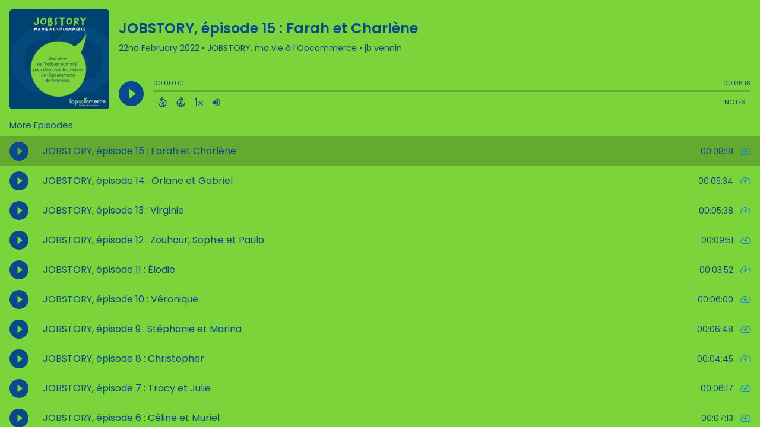

--- FILE ---
content_type: text/html; charset=UTF-8
request_url: https://player.captivate.fm/show/50fc1123-846c-4f7d-ad9b-04ed5123834f
body_size: 46626
content:
<!DOCTYPE html>
<html lang="en">

<head>
    <meta charset="utf-8">
    <meta name="viewport" content="width=device-width, initial-scale=1.0, viewport-fit=cover">

            <title>Easily listen to JOBSTORY, ma vie à l&#039;Opcommerce</title>
        <meta property="og:title" content="Easily listen to JOBSTORY, ma vie à l&#039;Opcommerce">
        <meta property="og:description" content="Quickly and easily listen to JOBSTORY, ma vie à l&#039;Opcommerce for free!">
    
    <meta property="og:site_name" content="JOBSTORY, ma vie à l&#039;Opcommerce" />
    <meta property="og:type" content="website" />
    <meta property="og:image:alt" content="Quickly and easily listen to JOBSTORY, épisode 15 : Farah et Charlène for free!">
    <link rel="alternate" type="application/json+oembed"
        href="https://player.captivate.fm/services/oembed?url=http://player.captivate.fm/show/50fc1123-846c-4f7d-ad9b-04ed5123834f&format=json" title="oEmbed Profile" />

            <meta property="og:image:url" content="https://artwork.captivate.fm/ad4d2889-3fea-4fdf-8b09-7cfbc2bc3df7/z58rndf0c2im5jq6zsaqrb4yqi99pfmealhwitjx-1400x1400-facebook.png?1768682403" />
        <meta property="og:image" content="https://artwork.captivate.fm/ad4d2889-3fea-4fdf-8b09-7cfbc2bc3df7/z58rndf0c2im5jq6zsaqrb4yqi99pfmealhwitjx-1400x1400-facebook.png?1768682403" />
        <meta property="og:image:secure_url" content="https://artwork.captivate.fm/ad4d2889-3fea-4fdf-8b09-7cfbc2bc3df7/z58rndf0c2im5jq6zsaqrb4yqi99pfmealhwitjx-1400x1400-facebook.png?1768682403">
        <meta property="og:image:width" content="1200" />
        <meta property="og:image:height" content="628" />
        <meta property="twitter:image" content="https://artwork.captivate.fm/ad4d2889-3fea-4fdf-8b09-7cfbc2bc3df7/z58rndf0c2im5jq6zsaqrb4yqi99pfmealhwitjx-1400x1400-twitter.png?1768682403" />
                    <meta property="og:url" content="https://player.captivate.fm/show/50fc1123-846c-4f7d-ad9b-04ed5123834f" />
            
    <meta property="twitter:card" content="player" />
    <meta property="twitter:player"
        content="https://player.captivate.fm/episode/b9073488-8bbd-4bcd-95ce-7b460154a7c6/?source=twitter/" />

    <meta name='twitter:player:width' content='540'>
    <meta name='twitter:player:height' content='190'>

    <meta property="twitter:title" content="JOBSTORY, épisode 15 : Farah et Charlène">
    <meta property="twitter:description" content="&lt;p class=&quot;ql-align-justify&quot;&gt;Job Story - Ma vie à l’Opcommerce&lt;/p&gt;&lt;p class=&quot;ql-align-justify&quot;&gt;Une série de «&amp;nbsp;Podcast portraits&amp;nbsp;» pour découvrir les métiers de l’Opcommerce de...">
    <meta property="twitter:site" content="@CaptivateAudio">
    <meta name="twitter:player:stream:content_type" content="audio/mpeg" />
    <meta name="twitter:player:stream"
        content="https://podcasts.captivate.fm/media/92f4ef20-78ba-4551-bfb7-62c2266d5893/s2-ep-3-ma-vie-a-l-opcommerce.mp3?played_on=player" />


    <link rel="stylesheet" href="/css/app.css?id=5dd0946f24408bfc9dde">
    <script>
        function isLocalStorageAvailable() {
            try {
                var valueToStore = 'test';
                var mykey = 'key';
                localStorage.setItem(mykey, valueToStore);
                var recoveredValue = localStorage.getItem(mykey);
                localStorage.removeItem(mykey);

                return recoveredValue === valueToStore;
            } catch (e) {
                return false;
            }
        }

        var listenerId = '68f1aa2b-54c7-4d79-8afd-94d97b69270d';

        if (isLocalStorageAvailable()) {
            if (!localStorage.listenerId) {
                localStorage.listenerId = "68f1aa2b-54c7-4d79-8afd-94d97b69270d";
            }
            listenerId = localStorage.listenerId;
        }

        var cpPagePlayerInfoGlobal = {
            playerId: '68f1aa2b-54c7-4d79-8afd-94d97b69270d',
            title: 'JOBSTORY, épisode 15 : Farah et Charlène',
            showName: 'JOBSTORY, ma vie à l&#039;Opcommerce',
            author: 'jb vennin',
            publishDate: '22nd February 2022',
            shareText: 'Share',
            episodeNumber: '',
            highlightColor: '#09498D',
            backgroundColor: '#7CD43B',
            baseColor: '#09498d',
            mediaDuration: '498.6272',
            episodeId: 'b9073488-8bbd-4bcd-95ce-7b460154a7c6',
            showId: '50fc1123-846c-4f7d-ad9b-04ed5123834f',
            startTime: '0',
            listenerId: listenerId,
            chapters: [],
            artwork: 'https://artwork.captivate.fm/ad4d2889-3fea-4fdf-8b09-7cfbc2bc3df7/z58rndf0c2im5jq6zsaqrb4yqi99pfmealhwitjx-1400x1400.jpeg?width=800&height=800',
            youtubeVideoId: ''
        };

        const ANALYTICS_API_URL = 'https://insights-v2.captivate.fm/api';
        const API_URL = 'https://api.captivate.fm';
        const CAPTIVATE_PLAYER_APP_URL = 'https://player.captivate.fm';
    </script>
    <style>
        .custom-player .player-modal,
        .custom-body-background {
            background: #7CD43B;
        }

        .custom-player.white-background {
            border: 1px solid #D4D9DD;
        }

                .custom-player {
            background: #7CD43B;
            border: 0;
        }

        .custom-player.player-v2,
        .custom-player.player-v2 .episode-subtitle {
            color: #09498d;
        }

        .custom-player .episode-subtitle:after {
            background: linear-gradient(90deg, #7CD43B 12.31%, transparent 49.23%) !important;
            transform: matrix(-1, 0, 0, 1, 0, 0);
        }

        .custom-player .captivate-logo svg path {
            fill: #000000
        }

        .custom-player .player-modal-close svg path,
        .custom-player .play-pause-button svg path,
        .custom-player .cp-playlist-episode-button svg path {
            fill: #09498D;
        }

        .custom-player .player-buttons svg path,
        .custom-player .copy-link svg path,
        .custom-player .share-social a path,
        .custom-player .calls-to-action-links path,
        .custom-player .player-buttons button
        {
        fill: #09498d;
        }

        .custom-player .player-buttons,
        .custom-player .share-link,
        .custom-player .styled-checkbox+label:before,
        .custom-player .share-time,
        .custom-player.player-v2 .player-buttons i.current-speed,
        .custom-player .player-buttons button,
        .custom-player .player-buttons a,
        .custom-player button.copy-link,
        .custom-player #chapter-url-container a {
            color: #09498d;
        }

        .custom-player .styled-checkbox:checked+label:after {
            background: #09498d;
            box-shadow:
                2px 0 0 #09498d,
                4px 0 0 #09498d,
                4px -2px 0 #09498d,
                4px -4px 0 #09498d,
                4px -6px 0 #09498d,
                4px -8px 0 #09498d;
        }

        .custom-player .player-buttons button:hover,
        .custom-player .player-buttons button.open,
        .custom-player #seekslider,
        .custom-player .calls-to-action-links a:hover,
        .custom-player .share-social a:hover,
        .custom-player .copy-link:hover,
        .custom-player .share-link,
        .custom-player .styled-checkbox+label:before,
        .custom-player .share-time,
        .custom-player .sound.open .volume-control,
        .custom-player .cp-playlist-episode.cp-current-episode,
        .custom-player .cp-playlist-episode:hover,
        .custom-player .player-buttons a:hover,
        .subscribe-channels a:hover,
        #chapter-hover,
        .chapter-image {
            background: #64aa30 !important;
        }

        .custom-player .copy-link {
            border: 2px solid #64aa30 !important;
        }

        .custom-player #seekslider .noUi-connect,
        .custom-player .volume-control .noUi-connect {
            background: #09498D !important;
        }

        .custom-player .calls-to-action-links a,
        .custom-player .player-modal .calls-to-action-links a,
        #chapter-url-container,
        .custom-player .player-modal a.chapter-link {
            color: #09498d;
        }

        .custom-player .action-menu svg circle,
        #chapter-url-container {
            fill: #09498d;
        }

        .custom-player .player-modal a {
            color: #09498D;
        }

        .custom-player .volume-control #volume-slider {
            background: #7CD43B;
        }

        .custom-player #main-video .clickable-video {
            border-color: #09498D;
        }

        .custom-player .mobile-menu-button button:hover,
        a.custom-player .mobile-menu-button a:hover {
            background: none !important;
            color: #6b6b6b;
        }
    </style>
</head>

<body class=" custom-body-background ">

    <div class="player-v2  custom-player   "
         data-next="97f29485-9501-41d2-b098-6fb1e0190235"         data-episode="b9073488-8bbd-4bcd-95ce-7b460154a7c6">

        <div class="player-overlay">

        </div>

        <div
            class="player-content  playlist-player  ">


                                        <div class="player-image-container">

                    <img class="player-image" alt="Artwork for podcast JOBSTORY, ma vie à l&#039;Opcommerce"
                        src="https://artwork.captivate.fm/ad4d2889-3fea-4fdf-8b09-7cfbc2bc3df7/z58rndf0c2im5jq6zsaqrb4yqi99pfmealhwitjx-1400x1400.jpeg?width=800&height=800"
                        sizes="(max-width: 800px) 100vw, 800px"
                        srcset="
                https://artwork.captivate.fm/ad4d2889-3fea-4fdf-8b09-7cfbc2bc3df7/z58rndf0c2im5jq6zsaqrb4yqi99pfmealhwitjx-1400x1400.jpeg?width=300&height=300 300w,
                https://artwork.captivate.fm/ad4d2889-3fea-4fdf-8b09-7cfbc2bc3df7/z58rndf0c2im5jq6zsaqrb4yqi99pfmealhwitjx-1400x1400.jpeg?width=800&height=800 800w" />

                </div>
            
            <div class="player-internal">

                <div class="player-heading">
                    <div class="episode-title">JOBSTORY, épisode 15 : Farah et Charlène</div>
                    <div class="episode-subtitle">
                        <div class="inside-subtitle">
                            <span class="cp-episode-date">22nd February 2022</span> •  JOBSTORY, ma vie à l&#039;Opcommerce  •  jb vennin

                        </div>
                    </div>
                    <div id="chapter-url-container"></div>
                </div>

                <div class="player-controls">
                    <button class="play-pause-button play" aria-label="Play">
                        <svg class="play-button" width="42" height="42" viewBox="0 0 42 42" fill="none" xmlns="http://www.w3.org/2000/svg">
    <path fill-rule="evenodd" clip-rule="evenodd" d="M21 42C32.598 42 42 32.598 42 21C42 9.40202 32.598 0 21 0C9.40202 0 0 9.40202 0 21C0 32.598 9.40202 42 21 42ZM17.75 29.6603L29 21L17.75 12.3397V29.6603Z" fill="#F4F4F4"/>
</svg>
<svg class="pause-button" width="42" height="42" viewBox="0 0 42 42" fill="none" xmlns="http://www.w3.org/2000/svg">
    <path fill-rule="evenodd" clip-rule="evenodd" d="M21 42C32.598 42 42 32.598 42 21C42 9.40202 32.598 0 21 0C9.40202 0 0 9.40202 0 21C0 32.598 9.40202 42 21 42ZM18.3333 30H13V12H18.3333V30ZM29 30H23.6667V12H29V30Z" fill="#F4F4F4"/>
</svg>
                    </button>
                    <div class="player-actions">
                        <audio class="player-audio" data-duration="498.6272"
                            data-start="0" preload="none"
                            controls="">

                            <source type="audio/mp3"
                                src="https://podcasts.captivate.fm/media/92f4ef20-78ba-4551-bfb7-62c2266d5893/s2-ep-3-ma-vie-a-l-opcommerce.mp3?played_on=player">
                        </audio>
                        <div class="player-progress">
                            <span id="audio-duration" class="cp-duration"
                                aria-label="Current timestamp">00:00:00</span>
                            <span id="audio-timeleft" class="cp-timeleft"
                                aria-label="Episode length">00:08:18</span>
                        </div>

                        <div class="seekbar">
                            <div id="seekslider"></div>
                            <div id ="cp-chapter-container"></div>
                        </div>

                        <div class="player-buttons">

                            <div class="left-buttons">

                                                                    <button class="back-15-seconds" aria-label="Back 15 Seconds">
                                        <svg width="15" height="18"viewBox="0 0 15 18"><defs><style>.cls-1{fill:#e8e8e8;}</style></defs><path class="cls-1" d="M6.98,.58l-3.54,3.54c-.31,.31-.31,.75,0,1.06l3.54,3.54c.29,.29,.75,.31,1.06,0,.29-.29,.29-.77,0-1.06l-2.23-2.23c1.92-.6,4.11-.13,5.59,1.35,2.14,2.14,2.14,5.63,0,7.78-2.17,2.17-5.63,2.14-7.78,0-.93-.93-1.5-2.12-1.61-3.38-.02-.42-.4-.71-.82-.69-.4,.04-.71,.4-.69,.82,.15,1.61,.88,3.14,2.06,4.31,2.72,2.72,7.16,2.74,9.9,0,2.72-2.72,2.7-7.16-.02-9.88-1.77-1.77-4.33-2.43-6.67-1.81l2.28-2.28c.29-.29,.29-.77,0-1.06-.31-.31-.77-.29-1.06,0Z"/><g><path class="cls-1" d="M4.37,10.43v-.97h1.81v5.47h-1.08v-4.5h-.73Z"/><path class="cls-1" d="M10.51,10.37h-2.43v1.28c.11-.13,.25-.24,.45-.32,.2-.08,.4-.12,.62-.12,.4,0,.73,.09,.98,.26,.26,.17,.44,.4,.56,.67s.17,.56,.17,.87c0,.57-.16,1.04-.49,1.39-.33,.35-.79,.53-1.4,.53-.57,0-1.03-.14-1.37-.43s-.53-.66-.58-1.12h1.02c.05,.2,.15,.36,.3,.48,.16,.12,.36,.18,.6,.18,.29,0,.52-.09,.67-.28,.15-.19,.23-.43,.23-.74s-.08-.55-.23-.71c-.15-.16-.38-.24-.67-.24-.21,0-.38,.05-.53,.16-.14,.11-.24,.25-.3,.42h-1v-3.21h3.39v.92Z"/></g></svg>
                                    </button>

                                    <button class="forward-15-seconds" aria-label="Forward 15 Seconds">
                                        <svg width="15" height="18" viewBox="0 0 15 18"><defs><style>.cls-1{fill:#e8e8e8;}</style></defs><path class="cls-1" d="M6.96,.58c-.29,.29-.29,.77,0,1.06l2.28,2.28c-2.34-.62-4.91,.04-6.67,1.81-2.72,2.72-2.74,7.16-.02,9.88,2.74,2.74,7.18,2.72,9.9,0,1.17-1.17,1.9-2.7,2.06-4.31,.02-.42-.29-.77-.69-.82-.42-.02-.8,.27-.82,.69-.11,1.26-.69,2.45-1.61,3.38-2.14,2.14-5.61,2.17-7.78,0-2.14-2.14-2.14-5.63,0-7.78,1.48-1.48,3.67-1.94,5.59-1.35l-2.23,2.23c-.29,.29-.29,.77,0,1.06,.31,.31,.77,.29,1.06,0l3.54-3.54c.31-.31,.31-.75,0-1.06L8.02,.58c-.29-.29-.75-.31-1.06,0Z"/><g><path class="cls-1" d="M4.37,10.43v-.97h1.81v5.47h-1.08v-4.5h-.73Z"/><path class="cls-1" d="M10.51,10.37h-2.43v1.28c.11-.13,.25-.24,.45-.32,.2-.08,.4-.12,.62-.12,.4,0,.73,.09,.98,.26,.26,.17,.44,.4,.56,.67s.17,.56,.17,.87c0,.57-.16,1.04-.49,1.39-.33,.35-.79,.53-1.4,.53-.57,0-1.03-.14-1.37-.43s-.53-.66-.58-1.12h1.02c.05,.2,.15,.36,.3,.48,.16,.12,.36,.18,.6,.18,.29,0,.52-.09,.67-.28,.15-.19,.23-.43,.23-.74s-.08-.55-.23-.71c-.15-.16-.38-.24-.67-.24-.21,0-.38,.05-.53,.16-.14,.11-.24,.25-.3,.42h-1v-3.21h3.39v.92Z"/></g></svg>
                                    </button>
                                
                                <button class="speed" aria-label="Change audio speed to 1.5 times">
                                    <i class="current-speed">1</i>
<svg width="8" height="8" viewBox="0 0 6 6" fill="none" xmlns="http://www.w3.org/2000/svg">
    <path d="M6 0.604286L5.39571 0L3 2.39571L0.604286 0L0 0.604286L2.39571 3L0 5.39571L0.604286 6L3 3.60429L5.39571 6L6 5.39571L3.60429 3L6 0.604286Z" fill="#E8E8E8"/>
</svg>
                                </button>

                                                                    <button class="sound" aria-label="Adjust volume">
                                        <svg width="13" height="18" viewBox="0 0 13 18" fill="none" xmlns="http://www.w3.org/2000/svg">
    <g clip-path="url(#clip0_802_1812)">
        <path d="M0 7.3333V11.6666H2.88889L6.5 15.2777V3.72219L2.88889 7.3333H0ZM9.75 9.49997C9.75 8.22163 9.01333 7.12385 7.94444 6.58941V12.4033C9.01333 11.8761 9.75 10.7783 9.75 9.49997ZM7.94444 3.16608V4.65385C10.0317 5.27497 11.5556 7.21052 11.5556 9.49997C11.5556 11.7894 10.0317 13.725 7.94444 14.3461V15.8339C10.8406 15.1766 13 12.5911 13 9.49997C13 6.40886 10.8406 3.8233 7.94444 3.16608V3.16608Z" fill="#E8E8E8"/>
    </g>
    <defs>
        <clipPath id="clip0_802_1812">
            <rect width="13" height="13" fill="white" transform="translate(0 3)"/>
        </clipPath>
    </defs>
</svg>
                                        <div class="volume-control">
                                            <div id="volume-slider"></div>
                                        </div>
                                    </button>
                                
                                                                    <button class="chapters-button modal-button" aria-label="View Chapters"
                                        data-target="#chapters-modal">
                                        <svg width="14" height="14" xmlns="http://www.w3.org/2000/svg" viewBox="0 0 512 512"><!--!Font Awesome Free 6.5.2 by @fontawesome - https://fontawesome.com License - https://fontawesome.com/license/free Copyright 2024 Fonticons, Inc.--><path d="M40 48C26.7 48 16 58.7 16 72v48c0 13.3 10.7 24 24 24H88c13.3 0 24-10.7 24-24V72c0-13.3-10.7-24-24-24H40zM192 64c-17.7 0-32 14.3-32 32s14.3 32 32 32H480c17.7 0 32-14.3 32-32s-14.3-32-32-32H192zm0 160c-17.7 0-32 14.3-32 32s14.3 32 32 32H480c17.7 0 32-14.3 32-32s-14.3-32-32-32H192zm0 160c-17.7 0-32 14.3-32 32s14.3 32 32 32H480c17.7 0 32-14.3 32-32s-14.3-32-32-32H192zM16 232v48c0 13.3 10.7 24 24 24H88c13.3 0 24-10.7 24-24V232c0-13.3-10.7-24-24-24H40c-13.3 0-24 10.7-24 24zM40 368c-13.3 0-24 10.7-24 24v48c0 13.3 10.7 24 24 24H88c13.3 0 24-10.7 24-24V392c0-13.3-10.7-24-24-24H40z"/></svg>                                    </button>
                                

                                <button id="video-modal-toggle" class="modal-button" aria-label="View Video"
                                    data-target="#video-modal">
                                    <svg width="15" height="15" xmlns="http://www.w3.org/2000/svg" viewBox="0 0 512 512"><!--!Font Awesome Free 6.5.2 by @fontawesome  - https://fontawesome.com License - https://fontawesome.com/license/free Copyright 2024 Fonticons, Inc.--><path d="M0 96C0 60.7 28.7 32 64 32H448c35.3 0 64 28.7 64 64V416c0 35.3-28.7 64-64 64H64c-35.3 0-64-28.7-64-64V96zM48 368v32c0 8.8 7.2 16 16 16H96c8.8 0 16-7.2 16-16V368c0-8.8-7.2-16-16-16H64c-8.8 0-16 7.2-16 16zm368-16c-8.8 0-16 7.2-16 16v32c0 8.8 7.2 16 16 16h32c8.8 0 16-7.2 16-16V368c0-8.8-7.2-16-16-16H416zM48 240v32c0 8.8 7.2 16 16 16H96c8.8 0 16-7.2 16-16V240c0-8.8-7.2-16-16-16H64c-8.8 0-16 7.2-16 16zm368-16c-8.8 0-16 7.2-16 16v32c0 8.8 7.2 16 16 16h32c8.8 0 16-7.2 16-16V240c0-8.8-7.2-16-16-16H416zM48 112v32c0 8.8 7.2 16 16 16H96c8.8 0 16-7.2 16-16V112c0-8.8-7.2-16-16-16H64c-8.8 0-16 7.2-16 16zM416 96c-8.8 0-16 7.2-16 16v32c0 8.8 7.2 16 16 16h32c8.8 0 16-7.2 16-16V112c0-8.8-7.2-16-16-16H416zM160 128v64c0 17.7 14.3 32 32 32H320c17.7 0 32-14.3 32-32V128c0-17.7-14.3-32-32-32H192c-17.7 0-32 14.3-32 32zm32 160c-17.7 0-32 14.3-32 32v64c0 17.7 14.3 32 32 32H320c17.7 0 32-14.3 32-32V320c0-17.7-14.3-32-32-32H192z"/></svg>                                </button>


                            </div>

                            <div class="right-buttons">

                                <button class="shownotes modal-button" aria-label="Open Shownotes" data-target="#shownotes-modal">
        Notes
    </button>

                                <div class="mobile-menu-button">
                                    <button class="action-menu modal-button" aria-label="Open Action Menu">
                                        <svg width="21" height="5" viewBox="0 0 21 5" fill="none" xmlns="http://www.w3.org/2000/svg">
    <circle cx="18.5" cy="2.5" r="2.5" fill="#E8E8E8"/>
    <circle cx="10.5" cy="2.5" r="2.5" fill="#E8E8E8"/>
    <circle cx="2.5" cy="2.5" r="2.5" fill="#E8E8E8"/>
</svg>
                                    </button>
                                    <div class="mobile-menu">
                                        <button class="shownotes modal-button" aria-label="Open Shownotes" data-target="#shownotes-modal">
        Notes
    </button>
                                    </div>
                                </div>


                            </div>

                        </div>

                    </div>

                </div>

            </div>


            
                            <div id="shownotes-modal" class="player-modal">
                    <button class="player-modal-close"><svg width="14" height="14" viewBox="0 0 14 14" fill="none" xmlns="http://www.w3.org/2000/svg">
    <path d="M14 1.41L12.59 0L7 5.59L1.41 0L0 1.41L5.59 7L0 12.59L1.41 14L7 8.41L12.59 14L14 12.59L8.41 7L14 1.41Z" fill="#B866A3"/>
</svg>
</button>
                    <div class="player-modal-content">
                        <h3 class="player-modal-title">Shownotes</h3>
<div class="player-shownotes"><p class="ql-align-justify">Job Story - Ma vie à l’Opcommerce</p><p class="ql-align-justify">Une série de «&nbsp;Podcast portraits&nbsp;» pour découvrir les métiers de l’Opcommerce de l’intérieur.</p><p class="ql-align-justify">Dans ce nouvel épisode : Farah et Charlène, Chargées Relation Clients</p></div>
                    </div>
                </div>
            
            
            
            
                            <div id="chapters-modal" class="player-modal">
                    <button class="player-modal-close"><svg width="14" height="14" viewBox="0 0 14 14" fill="none" xmlns="http://www.w3.org/2000/svg">
    <path d="M14 1.41L12.59 0L7 5.59L1.41 0L0 1.41L5.59 7L0 12.59L1.41 14L7 8.41L12.59 14L14 12.59L8.41 7L14 1.41Z" fill="#B866A3"/>
</svg>
</button>
                    <div class="player-modal-content">
                        <h3 class="player-modal-title">Chapters</h3>

<div id="chapter-list" class="player-buttons"></div>
                    </div>
                </div>
            
            <div id="video-modal" class="player-modal">
                <button class="player-modal-close"><svg width="14" height="14" viewBox="0 0 14 14" fill="none" xmlns="http://www.w3.org/2000/svg">
    <path d="M14 1.41L12.59 0L7 5.59L1.41 0L0 1.41L5.59 7L0 12.59L1.41 14L7 8.41L12.59 14L14 12.59L8.41 7L14 1.41Z" fill="#B866A3"/>
</svg>
</button>
                <div class="player-modal-content">
                    <div id="video-sections">
    <div>
        <h3 class="player-modal-title">Video</h3>
        <div id="main-video"></div>
    </div>
    <div id="more-videos" class="d-none">
        <h3 class="player-modal-title">More from YouTube</h3>
        <div id="video-list"></div>
    </div>
</div>
                </div>
            </div>

        </div>

        <div id="chapter-hover"></div>


        <div
    class="cp-playlist  custom-player ">

    <div class="cp-playlist-title">
        More Episodes
    </div>

    <div class="cp-playlist-episodes">
        
        <div
        class="cp-playlist-episode cp-playlist-episode-b9073488-8bbd-4bcd-95ce-7b460154a7c6  cp-current-episode "
         data-next="97f29485-9501-41d2-b098-6fb1e0190235" >
        <a href="#" data-episode="b9073488-8bbd-4bcd-95ce-7b460154a7c6"
            class="cp-playlist-episode-button cp-playlist-episode-play  cp-playlist-episode-active ">
            <svg class="play-button" width="42" height="42" viewBox="0 0 42 42" fill="none" xmlns="http://www.w3.org/2000/svg">
    <path fill-rule="evenodd" clip-rule="evenodd" d="M21 42C32.598 42 42 32.598 42 21C42 9.40202 32.598 0 21 0C9.40202 0 0 9.40202 0 21C0 32.598 9.40202 42 21 42ZM17.75 29.6603L29 21L17.75 12.3397V29.6603Z" fill="#F4F4F4"/>
</svg>
<svg class="pause-button" width="42" height="42" viewBox="0 0 42 42" fill="none" xmlns="http://www.w3.org/2000/svg">
    <path fill-rule="evenodd" clip-rule="evenodd" d="M21 42C32.598 42 42 32.598 42 21C42 9.40202 32.598 0 21 0C9.40202 0 0 9.40202 0 21C0 32.598 9.40202 42 21 42ZM18.3333 30H13V12H18.3333V30ZM29 30H23.6667V12H29V30Z" fill="#F4F4F4"/>
</svg>
        </a>
        <div class="cp-playlist-episode-info">
            <span class="cp-playlist-episode-number"></span>
            <span class="cp-playlist-episode-title">JOBSTORY, épisode 15 : Farah et Charlène</span>
        </div>
        <div class="cp-playlist-episode-action">
            00:08:18
                            <a href="https://podcasts.captivate.fm/media/92f4ef20-78ba-4551-bfb7-62c2266d5893/s2-ep-3-ma-vie-a-l-opcommerce.mp3"><i class="icon-cloud-download"></i></a>
                    </div>
    </div>
    
    <div
        class="cp-playlist-episode cp-playlist-episode-97f29485-9501-41d2-b098-6fb1e0190235 "
         data-next="28053651-ac67-4c1b-83a4-2ba1df8d8e9b" >
        <a href="#" data-episode="97f29485-9501-41d2-b098-6fb1e0190235"
            class="cp-playlist-episode-button cp-playlist-episode-play ">
            <svg class="play-button" width="42" height="42" viewBox="0 0 42 42" fill="none" xmlns="http://www.w3.org/2000/svg">
    <path fill-rule="evenodd" clip-rule="evenodd" d="M21 42C32.598 42 42 32.598 42 21C42 9.40202 32.598 0 21 0C9.40202 0 0 9.40202 0 21C0 32.598 9.40202 42 21 42ZM17.75 29.6603L29 21L17.75 12.3397V29.6603Z" fill="#F4F4F4"/>
</svg>
<svg class="pause-button" width="42" height="42" viewBox="0 0 42 42" fill="none" xmlns="http://www.w3.org/2000/svg">
    <path fill-rule="evenodd" clip-rule="evenodd" d="M21 42C32.598 42 42 32.598 42 21C42 9.40202 32.598 0 21 0C9.40202 0 0 9.40202 0 21C0 32.598 9.40202 42 21 42ZM18.3333 30H13V12H18.3333V30ZM29 30H23.6667V12H29V30Z" fill="#F4F4F4"/>
</svg>
        </a>
        <div class="cp-playlist-episode-info">
            <span class="cp-playlist-episode-number"></span>
            <span class="cp-playlist-episode-title">JOBSTORY, épisode 14 : Orlane et Gabriel</span>
        </div>
        <div class="cp-playlist-episode-action">
            00:05:34
                            <a href="https://podcasts.captivate.fm/media/c590383a-ef1a-47f6-89e8-51fe263969ba/reprise-v2-s2-ep-2-ma-vie-a-l-opcommerce.mp3"><i class="icon-cloud-download"></i></a>
                    </div>
    </div>
    
    <div
        class="cp-playlist-episode cp-playlist-episode-28053651-ac67-4c1b-83a4-2ba1df8d8e9b "
         data-next="fd2a7d8f-abad-4fa1-be65-5b793968c56d" >
        <a href="#" data-episode="28053651-ac67-4c1b-83a4-2ba1df8d8e9b"
            class="cp-playlist-episode-button cp-playlist-episode-play ">
            <svg class="play-button" width="42" height="42" viewBox="0 0 42 42" fill="none" xmlns="http://www.w3.org/2000/svg">
    <path fill-rule="evenodd" clip-rule="evenodd" d="M21 42C32.598 42 42 32.598 42 21C42 9.40202 32.598 0 21 0C9.40202 0 0 9.40202 0 21C0 32.598 9.40202 42 21 42ZM17.75 29.6603L29 21L17.75 12.3397V29.6603Z" fill="#F4F4F4"/>
</svg>
<svg class="pause-button" width="42" height="42" viewBox="0 0 42 42" fill="none" xmlns="http://www.w3.org/2000/svg">
    <path fill-rule="evenodd" clip-rule="evenodd" d="M21 42C32.598 42 42 32.598 42 21C42 9.40202 32.598 0 21 0C9.40202 0 0 9.40202 0 21C0 32.598 9.40202 42 21 42ZM18.3333 30H13V12H18.3333V30ZM29 30H23.6667V12H29V30Z" fill="#F4F4F4"/>
</svg>
        </a>
        <div class="cp-playlist-episode-info">
            <span class="cp-playlist-episode-number"></span>
            <span class="cp-playlist-episode-title">JOBSTORY, épisode 13 : Virginie</span>
        </div>
        <div class="cp-playlist-episode-action">
            00:05:38
                            <a href="https://podcasts.captivate.fm/media/b0c33145-058a-4407-89aa-d39cf1b74d5d/yeze4iz76gk6.mp3"><i class="icon-cloud-download"></i></a>
                    </div>
    </div>
    
    <div
        class="cp-playlist-episode cp-playlist-episode-fd2a7d8f-abad-4fa1-be65-5b793968c56d "
         data-next="1e096121-8d49-48d7-87ec-7ff165910e78" >
        <a href="#" data-episode="fd2a7d8f-abad-4fa1-be65-5b793968c56d"
            class="cp-playlist-episode-button cp-playlist-episode-play ">
            <svg class="play-button" width="42" height="42" viewBox="0 0 42 42" fill="none" xmlns="http://www.w3.org/2000/svg">
    <path fill-rule="evenodd" clip-rule="evenodd" d="M21 42C32.598 42 42 32.598 42 21C42 9.40202 32.598 0 21 0C9.40202 0 0 9.40202 0 21C0 32.598 9.40202 42 21 42ZM17.75 29.6603L29 21L17.75 12.3397V29.6603Z" fill="#F4F4F4"/>
</svg>
<svg class="pause-button" width="42" height="42" viewBox="0 0 42 42" fill="none" xmlns="http://www.w3.org/2000/svg">
    <path fill-rule="evenodd" clip-rule="evenodd" d="M21 42C32.598 42 42 32.598 42 21C42 9.40202 32.598 0 21 0C9.40202 0 0 9.40202 0 21C0 32.598 9.40202 42 21 42ZM18.3333 30H13V12H18.3333V30ZM29 30H23.6667V12H29V30Z" fill="#F4F4F4"/>
</svg>
        </a>
        <div class="cp-playlist-episode-info">
            <span class="cp-playlist-episode-number"></span>
            <span class="cp-playlist-episode-title">JOBSTORY, épisode 12 : Zouhour, Sophie et Paulo</span>
        </div>
        <div class="cp-playlist-episode-action">
            00:09:51
                            <a href="https://podcasts.captivate.fm/media/c8cf8c25-5b63-4feb-81d4-8ffcbcc46dfa/bnpxrc2dq4pq.mp3"><i class="icon-cloud-download"></i></a>
                    </div>
    </div>
    
    <div
        class="cp-playlist-episode cp-playlist-episode-1e096121-8d49-48d7-87ec-7ff165910e78 "
         data-next="df8e3ab6-d9ca-4dec-a2b1-15f962286670" >
        <a href="#" data-episode="1e096121-8d49-48d7-87ec-7ff165910e78"
            class="cp-playlist-episode-button cp-playlist-episode-play ">
            <svg class="play-button" width="42" height="42" viewBox="0 0 42 42" fill="none" xmlns="http://www.w3.org/2000/svg">
    <path fill-rule="evenodd" clip-rule="evenodd" d="M21 42C32.598 42 42 32.598 42 21C42 9.40202 32.598 0 21 0C9.40202 0 0 9.40202 0 21C0 32.598 9.40202 42 21 42ZM17.75 29.6603L29 21L17.75 12.3397V29.6603Z" fill="#F4F4F4"/>
</svg>
<svg class="pause-button" width="42" height="42" viewBox="0 0 42 42" fill="none" xmlns="http://www.w3.org/2000/svg">
    <path fill-rule="evenodd" clip-rule="evenodd" d="M21 42C32.598 42 42 32.598 42 21C42 9.40202 32.598 0 21 0C9.40202 0 0 9.40202 0 21C0 32.598 9.40202 42 21 42ZM18.3333 30H13V12H18.3333V30ZM29 30H23.6667V12H29V30Z" fill="#F4F4F4"/>
</svg>
        </a>
        <div class="cp-playlist-episode-info">
            <span class="cp-playlist-episode-number"></span>
            <span class="cp-playlist-episode-title">JOBSTORY, épisode 11 : Élodie</span>
        </div>
        <div class="cp-playlist-episode-action">
            00:03:52
                            <a href="https://podcasts.captivate.fm/media/701cdf49-45de-42f9-9fa5-e87cc09c4956/yej89u0rl9kg.mp3"><i class="icon-cloud-download"></i></a>
                    </div>
    </div>
    
    <div
        class="cp-playlist-episode cp-playlist-episode-df8e3ab6-d9ca-4dec-a2b1-15f962286670 "
         data-next="01cfff21-6717-46fa-919f-2d8d2cbcecc1" >
        <a href="#" data-episode="df8e3ab6-d9ca-4dec-a2b1-15f962286670"
            class="cp-playlist-episode-button cp-playlist-episode-play ">
            <svg class="play-button" width="42" height="42" viewBox="0 0 42 42" fill="none" xmlns="http://www.w3.org/2000/svg">
    <path fill-rule="evenodd" clip-rule="evenodd" d="M21 42C32.598 42 42 32.598 42 21C42 9.40202 32.598 0 21 0C9.40202 0 0 9.40202 0 21C0 32.598 9.40202 42 21 42ZM17.75 29.6603L29 21L17.75 12.3397V29.6603Z" fill="#F4F4F4"/>
</svg>
<svg class="pause-button" width="42" height="42" viewBox="0 0 42 42" fill="none" xmlns="http://www.w3.org/2000/svg">
    <path fill-rule="evenodd" clip-rule="evenodd" d="M21 42C32.598 42 42 32.598 42 21C42 9.40202 32.598 0 21 0C9.40202 0 0 9.40202 0 21C0 32.598 9.40202 42 21 42ZM18.3333 30H13V12H18.3333V30ZM29 30H23.6667V12H29V30Z" fill="#F4F4F4"/>
</svg>
        </a>
        <div class="cp-playlist-episode-info">
            <span class="cp-playlist-episode-number"></span>
            <span class="cp-playlist-episode-title">JOBSTORY, épisode 10 : Véronique</span>
        </div>
        <div class="cp-playlist-episode-action">
            00:06:00
                            <a href="https://podcasts.captivate.fm/media/3a19755c-845a-4e64-992a-77eab6ee4b20/bgk7nuaqve67.mp3"><i class="icon-cloud-download"></i></a>
                    </div>
    </div>
    
    <div
        class="cp-playlist-episode cp-playlist-episode-01cfff21-6717-46fa-919f-2d8d2cbcecc1 "
         data-next="f0179357-e5a7-45ed-880f-d24f2797d813" >
        <a href="#" data-episode="01cfff21-6717-46fa-919f-2d8d2cbcecc1"
            class="cp-playlist-episode-button cp-playlist-episode-play ">
            <svg class="play-button" width="42" height="42" viewBox="0 0 42 42" fill="none" xmlns="http://www.w3.org/2000/svg">
    <path fill-rule="evenodd" clip-rule="evenodd" d="M21 42C32.598 42 42 32.598 42 21C42 9.40202 32.598 0 21 0C9.40202 0 0 9.40202 0 21C0 32.598 9.40202 42 21 42ZM17.75 29.6603L29 21L17.75 12.3397V29.6603Z" fill="#F4F4F4"/>
</svg>
<svg class="pause-button" width="42" height="42" viewBox="0 0 42 42" fill="none" xmlns="http://www.w3.org/2000/svg">
    <path fill-rule="evenodd" clip-rule="evenodd" d="M21 42C32.598 42 42 32.598 42 21C42 9.40202 32.598 0 21 0C9.40202 0 0 9.40202 0 21C0 32.598 9.40202 42 21 42ZM18.3333 30H13V12H18.3333V30ZM29 30H23.6667V12H29V30Z" fill="#F4F4F4"/>
</svg>
        </a>
        <div class="cp-playlist-episode-info">
            <span class="cp-playlist-episode-number"></span>
            <span class="cp-playlist-episode-title">JOBSTORY, épisode 9 : Stéphanie et Marina</span>
        </div>
        <div class="cp-playlist-episode-action">
            00:06:48
                            <a href="https://podcasts.captivate.fm/media/b7550c7d-bc46-4335-9e8d-9386c776cb9c/bvjngcwrgxe1.mp3"><i class="icon-cloud-download"></i></a>
                    </div>
    </div>
    
    <div
        class="cp-playlist-episode cp-playlist-episode-f0179357-e5a7-45ed-880f-d24f2797d813 "
         data-next="a5a98540-e424-4fdd-8c91-d07f19a1a914" >
        <a href="#" data-episode="f0179357-e5a7-45ed-880f-d24f2797d813"
            class="cp-playlist-episode-button cp-playlist-episode-play ">
            <svg class="play-button" width="42" height="42" viewBox="0 0 42 42" fill="none" xmlns="http://www.w3.org/2000/svg">
    <path fill-rule="evenodd" clip-rule="evenodd" d="M21 42C32.598 42 42 32.598 42 21C42 9.40202 32.598 0 21 0C9.40202 0 0 9.40202 0 21C0 32.598 9.40202 42 21 42ZM17.75 29.6603L29 21L17.75 12.3397V29.6603Z" fill="#F4F4F4"/>
</svg>
<svg class="pause-button" width="42" height="42" viewBox="0 0 42 42" fill="none" xmlns="http://www.w3.org/2000/svg">
    <path fill-rule="evenodd" clip-rule="evenodd" d="M21 42C32.598 42 42 32.598 42 21C42 9.40202 32.598 0 21 0C9.40202 0 0 9.40202 0 21C0 32.598 9.40202 42 21 42ZM18.3333 30H13V12H18.3333V30ZM29 30H23.6667V12H29V30Z" fill="#F4F4F4"/>
</svg>
        </a>
        <div class="cp-playlist-episode-info">
            <span class="cp-playlist-episode-number"></span>
            <span class="cp-playlist-episode-title">JOBSTORY, épisode 8 : Christopher</span>
        </div>
        <div class="cp-playlist-episode-action">
            00:04:45
                            <a href="https://podcasts.captivate.fm/media/86886e13-2c67-4ef2-960a-dd3a0b7d8e2f/bdvgrcyjdmm0.mp3"><i class="icon-cloud-download"></i></a>
                    </div>
    </div>
    
    <div
        class="cp-playlist-episode cp-playlist-episode-a5a98540-e424-4fdd-8c91-d07f19a1a914 "
         data-next="7006d9b0-a1d4-42e9-8930-3be87975a9c2" >
        <a href="#" data-episode="a5a98540-e424-4fdd-8c91-d07f19a1a914"
            class="cp-playlist-episode-button cp-playlist-episode-play ">
            <svg class="play-button" width="42" height="42" viewBox="0 0 42 42" fill="none" xmlns="http://www.w3.org/2000/svg">
    <path fill-rule="evenodd" clip-rule="evenodd" d="M21 42C32.598 42 42 32.598 42 21C42 9.40202 32.598 0 21 0C9.40202 0 0 9.40202 0 21C0 32.598 9.40202 42 21 42ZM17.75 29.6603L29 21L17.75 12.3397V29.6603Z" fill="#F4F4F4"/>
</svg>
<svg class="pause-button" width="42" height="42" viewBox="0 0 42 42" fill="none" xmlns="http://www.w3.org/2000/svg">
    <path fill-rule="evenodd" clip-rule="evenodd" d="M21 42C32.598 42 42 32.598 42 21C42 9.40202 32.598 0 21 0C9.40202 0 0 9.40202 0 21C0 32.598 9.40202 42 21 42ZM18.3333 30H13V12H18.3333V30ZM29 30H23.6667V12H29V30Z" fill="#F4F4F4"/>
</svg>
        </a>
        <div class="cp-playlist-episode-info">
            <span class="cp-playlist-episode-number"></span>
            <span class="cp-playlist-episode-title">JOBSTORY, épisode 7 : Tracy et Julie</span>
        </div>
        <div class="cp-playlist-episode-action">
            00:06:17
                            <a href="https://podcasts.captivate.fm/media/60b5e8b9-16a1-4430-9409-a132f21c5a88/oldj1iq54zpj.mp3"><i class="icon-cloud-download"></i></a>
                    </div>
    </div>
    
    <div
        class="cp-playlist-episode cp-playlist-episode-7006d9b0-a1d4-42e9-8930-3be87975a9c2 "
         data-next="a7d780b5-17cc-4a48-9c8d-04fe7b40b7f9" >
        <a href="#" data-episode="7006d9b0-a1d4-42e9-8930-3be87975a9c2"
            class="cp-playlist-episode-button cp-playlist-episode-play ">
            <svg class="play-button" width="42" height="42" viewBox="0 0 42 42" fill="none" xmlns="http://www.w3.org/2000/svg">
    <path fill-rule="evenodd" clip-rule="evenodd" d="M21 42C32.598 42 42 32.598 42 21C42 9.40202 32.598 0 21 0C9.40202 0 0 9.40202 0 21C0 32.598 9.40202 42 21 42ZM17.75 29.6603L29 21L17.75 12.3397V29.6603Z" fill="#F4F4F4"/>
</svg>
<svg class="pause-button" width="42" height="42" viewBox="0 0 42 42" fill="none" xmlns="http://www.w3.org/2000/svg">
    <path fill-rule="evenodd" clip-rule="evenodd" d="M21 42C32.598 42 42 32.598 42 21C42 9.40202 32.598 0 21 0C9.40202 0 0 9.40202 0 21C0 32.598 9.40202 42 21 42ZM18.3333 30H13V12H18.3333V30ZM29 30H23.6667V12H29V30Z" fill="#F4F4F4"/>
</svg>
        </a>
        <div class="cp-playlist-episode-info">
            <span class="cp-playlist-episode-number"></span>
            <span class="cp-playlist-episode-title">JOBSTORY, épisode 6 : Céline et Muriel</span>
        </div>
        <div class="cp-playlist-episode-action">
            00:07:13
                            <a href="https://podcasts.captivate.fm/media/1319d1b1-3ef5-40b0-8084-95e67898eebf/b4nj3fjm60ex.mp3"><i class="icon-cloud-download"></i></a>
                    </div>
    </div>
    
    <div
        class="cp-playlist-episode cp-playlist-episode-a7d780b5-17cc-4a48-9c8d-04fe7b40b7f9 "
         data-next="b0cd7ec0-d9cb-4736-9bf9-d08b4f8c3fed" >
        <a href="#" data-episode="a7d780b5-17cc-4a48-9c8d-04fe7b40b7f9"
            class="cp-playlist-episode-button cp-playlist-episode-play ">
            <svg class="play-button" width="42" height="42" viewBox="0 0 42 42" fill="none" xmlns="http://www.w3.org/2000/svg">
    <path fill-rule="evenodd" clip-rule="evenodd" d="M21 42C32.598 42 42 32.598 42 21C42 9.40202 32.598 0 21 0C9.40202 0 0 9.40202 0 21C0 32.598 9.40202 42 21 42ZM17.75 29.6603L29 21L17.75 12.3397V29.6603Z" fill="#F4F4F4"/>
</svg>
<svg class="pause-button" width="42" height="42" viewBox="0 0 42 42" fill="none" xmlns="http://www.w3.org/2000/svg">
    <path fill-rule="evenodd" clip-rule="evenodd" d="M21 42C32.598 42 42 32.598 42 21C42 9.40202 32.598 0 21 0C9.40202 0 0 9.40202 0 21C0 32.598 9.40202 42 21 42ZM18.3333 30H13V12H18.3333V30ZM29 30H23.6667V12H29V30Z" fill="#F4F4F4"/>
</svg>
        </a>
        <div class="cp-playlist-episode-info">
            <span class="cp-playlist-episode-number"></span>
            <span class="cp-playlist-episode-title">JOBSTORY, épisode 5 : Pauline et Sophie</span>
        </div>
        <div class="cp-playlist-episode-action">
            00:09:01
                            <a href="https://podcasts.captivate.fm/media/c0d4c6bf-608b-41d5-9dee-de1cda56da53/bpx9zuvjrkab.mp3"><i class="icon-cloud-download"></i></a>
                    </div>
    </div>
    
    <div
        class="cp-playlist-episode cp-playlist-episode-b0cd7ec0-d9cb-4736-9bf9-d08b4f8c3fed "
         data-next="9750ec18-53e6-4a80-bc4f-0986eda6ec20" >
        <a href="#" data-episode="b0cd7ec0-d9cb-4736-9bf9-d08b4f8c3fed"
            class="cp-playlist-episode-button cp-playlist-episode-play ">
            <svg class="play-button" width="42" height="42" viewBox="0 0 42 42" fill="none" xmlns="http://www.w3.org/2000/svg">
    <path fill-rule="evenodd" clip-rule="evenodd" d="M21 42C32.598 42 42 32.598 42 21C42 9.40202 32.598 0 21 0C9.40202 0 0 9.40202 0 21C0 32.598 9.40202 42 21 42ZM17.75 29.6603L29 21L17.75 12.3397V29.6603Z" fill="#F4F4F4"/>
</svg>
<svg class="pause-button" width="42" height="42" viewBox="0 0 42 42" fill="none" xmlns="http://www.w3.org/2000/svg">
    <path fill-rule="evenodd" clip-rule="evenodd" d="M21 42C32.598 42 42 32.598 42 21C42 9.40202 32.598 0 21 0C9.40202 0 0 9.40202 0 21C0 32.598 9.40202 42 21 42ZM18.3333 30H13V12H18.3333V30ZM29 30H23.6667V12H29V30Z" fill="#F4F4F4"/>
</svg>
        </a>
        <div class="cp-playlist-episode-info">
            <span class="cp-playlist-episode-number"></span>
            <span class="cp-playlist-episode-title">JOBSTORY, épisode 4 Cathy et Grégory</span>
        </div>
        <div class="cp-playlist-episode-action">
            00:09:29
                            <a href="https://podcasts.captivate.fm/media/d054287e-1d36-448b-98d3-11d2cab9faa4/bpx9zuzzjdw0.mp3"><i class="icon-cloud-download"></i></a>
                    </div>
    </div>
    
    <div
        class="cp-playlist-episode cp-playlist-episode-9750ec18-53e6-4a80-bc4f-0986eda6ec20 "
         data-next="e7fdfe63-4e7b-4c6c-a819-cacf136e3ebb" >
        <a href="#" data-episode="9750ec18-53e6-4a80-bc4f-0986eda6ec20"
            class="cp-playlist-episode-button cp-playlist-episode-play ">
            <svg class="play-button" width="42" height="42" viewBox="0 0 42 42" fill="none" xmlns="http://www.w3.org/2000/svg">
    <path fill-rule="evenodd" clip-rule="evenodd" d="M21 42C32.598 42 42 32.598 42 21C42 9.40202 32.598 0 21 0C9.40202 0 0 9.40202 0 21C0 32.598 9.40202 42 21 42ZM17.75 29.6603L29 21L17.75 12.3397V29.6603Z" fill="#F4F4F4"/>
</svg>
<svg class="pause-button" width="42" height="42" viewBox="0 0 42 42" fill="none" xmlns="http://www.w3.org/2000/svg">
    <path fill-rule="evenodd" clip-rule="evenodd" d="M21 42C32.598 42 42 32.598 42 21C42 9.40202 32.598 0 21 0C9.40202 0 0 9.40202 0 21C0 32.598 9.40202 42 21 42ZM18.3333 30H13V12H18.3333V30ZM29 30H23.6667V12H29V30Z" fill="#F4F4F4"/>
</svg>
        </a>
        <div class="cp-playlist-episode-info">
            <span class="cp-playlist-episode-number"></span>
            <span class="cp-playlist-episode-title">JOBSTORY, épisode 3 Oleysia et Cédric</span>
        </div>
        <div class="cp-playlist-episode-action">
            00:09:20
                            <a href="https://podcasts.captivate.fm/media/98bd6507-d9f9-4413-a33a-3ce6f03d3155/bgk7nu70gnm5.mp3"><i class="icon-cloud-download"></i></a>
                    </div>
    </div>
    
    <div
        class="cp-playlist-episode cp-playlist-episode-e7fdfe63-4e7b-4c6c-a819-cacf136e3ebb "
         data-next="72bd0c4e-fd29-49f3-8f53-17268d2e59db" >
        <a href="#" data-episode="e7fdfe63-4e7b-4c6c-a819-cacf136e3ebb"
            class="cp-playlist-episode-button cp-playlist-episode-play ">
            <svg class="play-button" width="42" height="42" viewBox="0 0 42 42" fill="none" xmlns="http://www.w3.org/2000/svg">
    <path fill-rule="evenodd" clip-rule="evenodd" d="M21 42C32.598 42 42 32.598 42 21C42 9.40202 32.598 0 21 0C9.40202 0 0 9.40202 0 21C0 32.598 9.40202 42 21 42ZM17.75 29.6603L29 21L17.75 12.3397V29.6603Z" fill="#F4F4F4"/>
</svg>
<svg class="pause-button" width="42" height="42" viewBox="0 0 42 42" fill="none" xmlns="http://www.w3.org/2000/svg">
    <path fill-rule="evenodd" clip-rule="evenodd" d="M21 42C32.598 42 42 32.598 42 21C42 9.40202 32.598 0 21 0C9.40202 0 0 9.40202 0 21C0 32.598 9.40202 42 21 42ZM18.3333 30H13V12H18.3333V30ZM29 30H23.6667V12H29V30Z" fill="#F4F4F4"/>
</svg>
        </a>
        <div class="cp-playlist-episode-info">
            <span class="cp-playlist-episode-number"></span>
            <span class="cp-playlist-episode-title">JOBSTORY, épisode 2 : Anaëlle</span>
        </div>
        <div class="cp-playlist-episode-action">
            00:05:06
                            <a href="https://podcasts.captivate.fm/media/e60f1f68-fcef-4138-9577-09e805efc059/bq8vkc4zzv7e.mp3"><i class="icon-cloud-download"></i></a>
                    </div>
    </div>
    
    <div
        class="cp-playlist-episode cp-playlist-episode-72bd0c4e-fd29-49f3-8f53-17268d2e59db "
        >
        <a href="#" data-episode="72bd0c4e-fd29-49f3-8f53-17268d2e59db"
            class="cp-playlist-episode-button cp-playlist-episode-play ">
            <svg class="play-button" width="42" height="42" viewBox="0 0 42 42" fill="none" xmlns="http://www.w3.org/2000/svg">
    <path fill-rule="evenodd" clip-rule="evenodd" d="M21 42C32.598 42 42 32.598 42 21C42 9.40202 32.598 0 21 0C9.40202 0 0 9.40202 0 21C0 32.598 9.40202 42 21 42ZM17.75 29.6603L29 21L17.75 12.3397V29.6603Z" fill="#F4F4F4"/>
</svg>
<svg class="pause-button" width="42" height="42" viewBox="0 0 42 42" fill="none" xmlns="http://www.w3.org/2000/svg">
    <path fill-rule="evenodd" clip-rule="evenodd" d="M21 42C32.598 42 42 32.598 42 21C42 9.40202 32.598 0 21 0C9.40202 0 0 9.40202 0 21C0 32.598 9.40202 42 21 42ZM18.3333 30H13V12H18.3333V30ZM29 30H23.6667V12H29V30Z" fill="#F4F4F4"/>
</svg>
        </a>
        <div class="cp-playlist-episode-info">
            <span class="cp-playlist-episode-number"></span>
            <span class="cp-playlist-episode-title">JOBSTORY, épisode 1 : Fanny</span>
        </div>
        <div class="cp-playlist-episode-action">
            00:04:31
                            <a href="https://podcasts.captivate.fm/media/ff1c4ebe-fa31-46ef-a3b9-676942375d06/ow8prcdxvn1y.mp3"><i class="icon-cloud-download"></i></a>
                    </div>
    </div>

        
    </div>

</div>


</body>
<script type="text/javascript" src="/js/app.js?id=0296195556139dc4fd48"></script>

</html>
